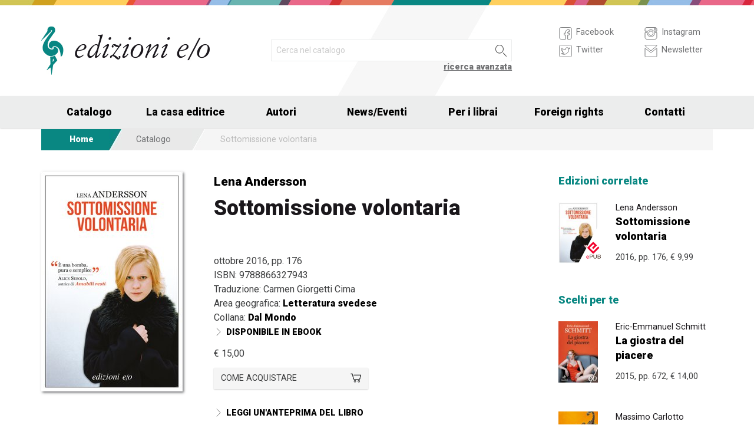

--- FILE ---
content_type: text/html; charset=UTF-8
request_url: https://www.edizionieo.it/book/9788866327943/sottomissione-volontaria
body_size: 10290
content:
<!DOCTYPE html>
<html class="no-js" lang="it">
<head>
  <meta charset="utf-8" />
  <meta name="viewport" content="width=device-width, initial-scale=1.0" />
  <title>Sottomissione volontaria - Lena Andersson</title>
      

  <!-- FAVICONS -->
  <link rel="apple-touch-icon-precomposed" sizes="144x144" href="/assets/img/favicon144.it.png">
  <link rel="apple-touch-icon-precomposed" sizes="114x114" href="/assets/img/favicon114.it.png">
  <link rel="apple-touch-icon-precomposed" sizes="72x72" href="/assets/img/favicon72.it.png">
  <link rel="apple-touch-icon-precomposed" href="/assets/img/favicon32.it.png">
  <link rel="icon" href="/assets/img/favicon.it.ico"/> 
  <link rel="icon" href="/assets/img/favicon.it.png" type="image/png"/> 

  <!-- FONTS -->
  <link href='https://fonts.googleapis.com/css?family=Roboto:400,400italic,900,900italic' rel='stylesheet' type='text/css'>
    <link rel="stylesheet" href="/assets/fontcustom/font/edizionieo.css">

  <!-- CSS -->
  <link rel="stylesheet" href="/assets/cache/compress.min.9b0f8e9c0099ce36b1cc54661b845e09.css">
 <link rel="stylesheet" href="/assets/font/font-awesome-4.4.0/css/font-awesome.min.css" type="text/css" media="all">

 <!-- COUNTRY SPECIFIC -->
 
  <!-- JS -->
  <script src="/assets/cache/compress.min.61b2e1ad3dce6d55519f4137f13b8a52.js"></script>

  <!--[if IE 9 ]><link rel="stylesheet" type="text/css" href="/assets/css/ie.9.css" media="screen" /> <![endif]-->
  <!--[if IE 8 ]><link rel="stylesheet" type="text/css" href="/assets/css/ie.8.css" media="screen" /> <![endif]-->
  <!--[if IE ]><link rel="stylesheet" type="text/css" href="/assets/css/ie.0.css" media="screen" /><![endif]-->

  <!-- META -->
  <meta property="og:site_name" content="Edizioni E/O" />
<meta property="og:locale" content="it_IT" />
<meta property="og:type" content="article" />
<meta property="og:url" content="http://www.edizionieo.it.cricchetto.frequenze.it/book/9788866327943/sottomissione-volontaria">
<meta property="og:title" content="Sottomissione volontaria - Lena Andersson">
<meta property="og:description" content="Sottomissione volontaria di Lena Andersson è un romanzo su quanto siamo disposti a ingannare noi stessi nel nostro desiderio di essere amati">
<meta property="og:image" content="http://www.edizionieo.it.cricchetto.frequenze.it/spool/cover_9788866327943__id1836_w600_t1474365993__1x.jpg">
  <!-- STATS -->
  
		<!-- mhzst -->
		<script>
		  var _paq = window._paq = window._paq || [];
		  _paq.push(['disableCookies']);
		  _paq.push(['trackPageView']);
		  _paq.push(['enableLinkTracking']);
		  (function() {
		    var u="https://stats.frequenze.it/analytics/";
		    _paq.push(['setTrackerUrl', u+'matomo.php']);
		    _paq.push(['setSiteId', 'D427D925']);
		    var d=document, g=d.createElement('script'), s=d.getElementsByTagName('script')[0];
		    g.async=true; g.src=u+'matomo.js'; s.parentNode.insertBefore(g,s);
		  })();
		</script>
		<!-- /mhzst -->
<!-- \being{cookieparty} -->
<link rel="stylesheet" href="https://www.cookieparty.eu/assets/css/cookieparty.min.css?v=211129" type="text/css" />
<script type="text/javascript" src="https://www.cookieparty.eu/assets/js/cookieparty.min.js?v=211129" cookieparty="skip"></script>
<script type="text/javascript" src="https://www.cookieparty.eu/assets/var/cookieparty.config.php?domain=edizionieo.it&v=211129" cookieparty="skip"></script>
<script type="text/javascript" cookieparty="skip">
cookieparty.config.loadscriptmode = "default";
cookieparty.init();
</script>
<!-- \end{cookieparty} --></head><body>
<img src="/x1.jpg" srcset="/x2.jpg 2x" style="display:none" />
<div id="wrapper">
	<header class="hide-for-small-only">
        <div class="row medium-uncollapse">
            <div class="small-6 medium-4 columns">
                <div id="logo">
                    <!--<a href="/"><img width="160px" height="122px" src="/assets/img/transparent.gif"></a>-->
                    <div class="logo"><a href="/"><img src="/assets/img/logo.jpg" srcset="/assets/img/logo_2x.jpg 2x" /></a></div>
                </div>          
            </div>
           
            <div class="small-12 medium-5 columns">
                <div id="search" class="row">
                    <div class="large-12 columns">
                      <div class="row collapse">
                        <div style="height:2.25rem" class="small-10 columns">
                          <form id="smart-query" method="get" action="/catalogue/query">
                          <input type="text" name="search[q]" placeholder="Cerca nel catalogo" value="" />
                          <input type="hidden" value="smart" name="search[field]" />
                          </form>
                        </div>
                        <div style="height:2.25rem" class="small-2 columns">
                          <a href="javascript:void(0)" onclick="$('#smart-query').submit();" class="button postfix"><img width="40px" height="40px" src="/assets/img/transparent.gif"/></a>
                        </div>
                        <div class="right link_search"><a href="/catalogue/search">ricerca avanzata</a></div>
                      </div><!--/.row-->
                    </div> <!--/.large-12-->                         
                </div><!--/#search-->      
            </div><!--/.medium-5-->   
            
            <div class="hide-for-small-only medium-3 columns">
                <div id="icons">
                

                    <!-- <h4 class="fg_main_color">Seguici</h4> -->
                    <div class="row">
                    	<div class="medium-6 columns">
                            <div class="bp-button" style="" onclick="gotourl('https://www.facebook.com/edizionieo');">
                                <div class="bp-button-type-plain bp-button-type-plain-grey bp-button-icon-sx bp-button-label-sx">
                                    <i class=""><svg version="1.1" id="Layer_1" xmlns="http://www.w3.org/2000/svg" xmlns:xlink="http://www.w3.org/1999/xlink" x="0px" y="0px"
             width="26px" height="27px" viewbox="0 0 26 27" enable-background="new 0 0 26 27" xml:space="preserve">
        <path fill="#FFFFFF" stroke="currentColor" stroke-miterlimit="10" d="M20.5,3.514h-15c-1.375,0-2.5,1.125-2.5,2.5v15            c0,1.375,1.125,2.5,2.5,2.5h7.586v-7.171h-2.395v-3.125h2.395v-1.564c0-2.412,1.782-4.303,4.056-4.303h2.208v3.527h-1.975            c-0.518,0-0.669,0.297-0.669,0.707v1.633h2.644v3.125h-2.644v7.171H20.5c1.375,0,2.5-1.125,2.5-2.5v-15            C23,4.639,21.875,3.514,20.5,3.514z"/>
        </svg></i><span class="show-for-large-up bp-button-label"> Facebook</span>
                                </div>
                           </div><!--button--> 
                           <div class="bp-button" style="" onclick="gotourl('https://twitter.com/edizionieo');">
                                <div class="bp-button-type-plain bp-button-type-plain-grey bp-button-icon-sx bp-button-label-sx">
                                    <i class=""><svg version="1.1" id="Layer_1" xmlns="http://www.w3.org/2000/svg" xmlns:xlink="http://www.w3.org/1999/xlink" x="0px" y="0px"
	 width="26px" height="27px" viewbox="0 0 26 27" enable-background="new 0 0 26 27" xml:space="preserve">
<g>
	<g>
		<path fill="#FFFFFF" stroke="currentColor" stroke-miterlimit="10" d="M20.5,3.5h-15C3.843,3.5,3,4.01,3,5.667v15.667			C3,22.99,3.843,23.5,5.5,23.5h15c1.657,0,2.5-0.51,2.5-2.166V5.667C23,4.01,22.157,3.5,20.5,3.5z"/>
	</g>
	<g>
		<path fill="#FFFFFF" stroke="currentColor" stroke-miterlimit="10" d="M18.566,10.643c0.007,0.123,0.01,0.247,0.01,0.371			c0,3.798-2.89,8.18-8.173,8.18c-1.623,0-3.132-0.475-4.403-1.292c0.226,0.027,0.454,0.039,0.687,0.039			c1.346,0,2.583-0.459,3.565-1.229c-1.256-0.023-2.317-0.854-2.682-1.996c0.175,0.034,0.354,0.05,0.54,0.05			c0.262,0,0.516-0.033,0.756-0.101c-1.312-0.264-2.305-1.427-2.305-2.819v-0.035c0.389,0.215,0.832,0.346,1.302,0.359			c-0.77-0.516-1.277-1.395-1.277-2.393c0-0.527,0.143-1.02,0.39-1.445c1.415,1.739,3.532,2.882,5.92,3.004			c-0.05-0.211-0.075-0.43-0.075-0.656c0-1.588,1.286-2.873,2.873-2.873c0.825,0,1.572,0.349,2.097,0.906			c0.653-0.127,1.268-0.368,1.822-0.696c-0.214,0.671-0.668,1.235-1.262,1.59C18.932,9.537,19.485,9.383,20,9.154			C19.615,9.73,19.129,10.237,18.566,10.643"/>
	</g>
</g>
</svg>
        </svg></i><span class="show-for-large-up bp-button-label"> Twitter</span>
                                </div>
                           </div><!--button--> 
                       </div><!--column-6--> 
                       <div class="medium-6 columns">
                            <div class="bp-button" style="" onclick="gotourl('https://instagram.com/edizioni_eo/');">
                                <div class="bp-button-type-plain bp-button-type-plain-grey bp-button-icon-sx bp-button-label-sx">
                                    <i class=""><svg version="1.1" id="Layer_1" xmlns="http://www.w3.org/2000/svg" xmlns:xlink="http://www.w3.org/1999/xlink" x="0px" y="0px"
	 width="26px" height="27px" viewbox="0 0 26 27" enable-background="new 0 0 26 27" xml:space="preserve">
<path fill="#FFFFFF" stroke="currentColor" stroke-miterlimit="10" d="M19.047,13.5c0,3.34-2.708,6.046-6.047,6.046	c-3.34,0-6.047-2.706-6.047-6.046c0-0.397,0.04-0.786,0.113-1.163H3v8.038C3,22.101,4.398,23.5,6.125,23.5h13.75	C21.6,23.5,23,22.101,23,20.375v-8.038h-4.066C19.007,12.714,19.047,13.103,19.047,13.5z M19.875,3.5H6.125	C4.398,3.5,3,4.899,3,6.625v3.387h5.062C9.157,8.464,10.96,7.454,13,7.454c2.039,0,3.842,1.01,4.937,2.558H23V6.625	C23,4.899,21.6,3.5,19.875,3.5z M21.402,7.36c0,0.308-0.25,0.559-0.558,0.559H19.17c-0.307,0-0.559-0.251-0.559-0.559V5.687	c0-0.308,0.252-0.559,0.559-0.559h1.675c0.308,0,0.558,0.251,0.558,0.559V7.36z M16.721,13.5c0-2.056-1.666-3.721-3.721-3.721	c-2.056,0-3.721,1.665-3.721,3.721s1.665,3.721,3.721,3.721C15.055,17.221,16.721,15.556,16.721,13.5z"/>
</svg>
        </svg></i><span class="show-for-large-up bp-button-label"> Instagram</span>
                                </div>
                           </div><!--button--> 
                           <div class="bp-button" style="" onclick="gotourl('/newsletter');">
                                <div class="bp-button-type-plain bp-button-type-plain-grey bp-button-icon-sx bp-button-label-sx">
                                    <i class=""><svg version="1.1" id="Layer_1" xmlns="http://www.w3.org/2000/svg" xmlns:xlink="http://www.w3.org/1999/xlink" x="0px" y="0px"
	 width="26px" height="27px" viewbox="0 0 26 27" enable-background="new 0 0 26 27" xml:space="preserve">
<g>
	<path fill="#FFFFFF" stroke="currentColor" stroke-miterlimit="10" d="M3.66,5.373c0.543,0.452,8.054,6.712,8.333,6.946		c0.28,0.233,0.643,0.344,1.007,0.344c0.365,0,0.728-0.11,1.008-0.344c0.279-0.234,7.79-6.494,8.333-6.946		C22.883,4.918,23.397,3.5,22.399,3.5H3.602C2.604,3.5,3.117,4.918,3.66,5.373z M22.57,8.821c-0.616,0.499-8.186,6.64-8.562,6.945		C13.63,16.07,13.365,16.11,13,16.11c-0.364,0-0.629-0.04-1.007-0.345c-0.377-0.305-7.946-6.446-8.562-6.945		C2.997,8.47,3,8.88,3,9.2c0,0.316,0,12.647,0,12.647C3,22.57,3.621,23.5,4.103,23.5h17.796C22.38,23.5,23,22.57,23,21.848		c0,0,0-12.332,0-12.647C23,8.88,23.005,8.47,22.57,8.821z"/>
</g>
</svg>
        </svg></i><span class="show-for-large-up bp-button-label"> Newsletter</span>
                                </div>
                           </div><!--button--> 
                       </div><!--column-6--> 
                   </div><!--row--> 
                </div><!--#icons-->        	
            </div><!--/.medium-1-->
            
        </div><!--/row--> 
    </header>



<div class="contain-to-grid sticky sticky-mobile">
  <nav class="top-bar" data-options="sticky_on: large" role="navigation" data-topbar>
  	<ul class="title-area show-for-small-only"> 
         <li class="toggle-topbar menu-icon"><a href="/"><span><img src="/assets/img/logo-mobile-edizionieo.svg" style="height: 32px;"></span></a></li>  
         <li class="homepage-link" onclick="window.location = '/';"></li>
    </ul> 
  	<section class="top-bar-section">
        <ul class="small-block-grid-1 medium-block-grid-6 large-block-grid-7">
                        <li class="has-dropdown"><a href="/catalogue/search">Catalogo</a>
            	<ul class="dropdown">
                <li><a href="/catalogue/newest">Novità</a></li>
                <li><a href="/catalogue/preview">Prossime uscite</a></li>
                <!-- <li><a href="/catalogue/ebook">eBook</a></li> -->
                <li><a href="/pbm">PBM</a></li>
                <li><a href="/catalogue/search#geotags">Titoli per area geografica</a></li>
    			    </ul>
            </li>
            <li><a href="/chi-siamo">La casa editrice</a></li>
            <li><a href="/authors/a-z">Autori</a></li>
            <li class="has-dropdown"><a href="/news">News/Eventi</a>
            	<ul class="dropdown">
      				<li><a href="/news">News</a></li>
      				<li><a href="/events">Eventi</a></li>
    			     </ul>
            </li>
            <li><a href="/per-i-librai">Per i librai</a></li>
            <li><a href="/foreign-rights">Foreign rights</a></li>
            <li class="hide-for-medium-only"><a href="/contatti">Contatti</a></li>
        </ul>
     </section>  
  </nav>
</div>
<div id="mobile-spacer" class="show-for-small-only"></div>
    
<div class="row">
<div class="medium-12 columns hide-for-small-only">
<ul class="breadcrumbs">
<li class="first_child"><a href="/">Home</a></li>
<li class="second_child"><a href="/catalogue/search">Catalogo</a></li>
<li class="last_child">Sottomissione volontaria</li>
</ul>
</div>
</div><div class="row">
	<div class="small-12 medium-12 large-9 columns">
    	<section class="box">
        	<div class="row medium-uncollapse">
            	<div class="body main_impressum">
                	<div class="small-12 show-for-small-only columns">
                		<div class="main_impressum_data">
                            <h2><a href="/author/659">Lena Andersson</a></h2>
                            <h1>Sottomissione volontaria</h1>
                          </div>
                    </div>        
                   <div class="small-12 medium-4 columns">
                      <div class="cover"><a class="cover-up" href="/spool/cover_9788866327943__id1836_w600_t1474365993__1x.jpg"><img src="/spool/cover_9788866327943__id1836_w240_t1474365993__1x.jpg"  srcset="/spool/cover_9788866327943__id1836_w480_t1474365993__1x.jpg 2x" alt="Cover: Sottomissione volontaria - Lena Andersson"/></a></div>
                   </div> 
                     <div class="small-12 medium-8 columns">   
                         <div class="main_impressum_data">
                            <h2 class="hide-for-small-only"><a href="/author/659">Lena Andersson</a></h2>
                            <h1 class="hide-for-small-only">Sottomissione volontaria</h1>
                            <div class="data">
                                ottobre 2016, pp. 176                                <br/>
                                ISBN:  9788866327943<br/>
                                Traduzione<span class="hidden_en">:</span> Carmen Giorgetti Cima<br/>                                Area geografica: <strong><a href="/catalogue/geotags/40">Letteratura svedese</a></strong><br/>   
                                <span class="hidden_en">Collana: </span><strong><a href="/catalogue/serie/3">Dal Mondo</a></strong><br/>                                <div class="bp-button bp-upclass-none" onclick="gotourl('/book/id-1658')" style="">
<div class="bp-button-type-plain bp-button-type-plain-black bp-button-icon-sx bp-button-label-sx">
<i class="icon-pepi_arrow_dx"></i>
<span class="bp-button-label">
<span class="show-for-large-up"><span class="uppercase strong">Disponibile in ebook</span></span>
<span class="show-for-medium-only"><span class="uppercase strong">Disponibile in ebook</span></span>
<span class="show-for-small-only"><span class="uppercase strong">Disponibile in ebook</span></span>
</span>
</div></div>                                                              
                                <div class="price">
                                    <span class="helper_book_price"><span class="price">&euro; 15,00</span></span>                                </div>
                                <div class="row medium-uncollapse"><div class="small-12 medium-6 large-6 columns"><div class="bp-button bp-upclass-none" onclick="$('#storedb_href_9788866327943').click();" style="">
<div class="bp-button-type-full bp-button-type-full-grey bp-button-icon-dx bp-button-label-sx">
<i class="icon-cart01"></i>
<span class="bp-button-label">
<span class="show-for-large-up">Come acquistare</span>
<span class="show-for-medium-only">Come acquistare</span>
<span class="show-for-small-only">Come acquistare</span>
</span>
</div></div><div style="display:none"><a class="storedb_href" href="#storedb_data_9788866327943" id="storedb_href_9788866327943">StoreDB</a></div>
<div id="storedb_data_9788866327943" style="display:none">
<p><strong>Acquista da:</strong></p>
<ul><li><a href="https://www.amazon.it/s?k=9788866327943">Amazon.it</a></li>
<li><a target="_blank" href="http://www.ibs.it/code/9788866327943/scheda/libro.html">IBS.it</a></li>
<li><a href="https://www.lafeltrinelli.it/algolia-search?ts=as&query=9788866327943">La Feltrinelli</a></li>
<li><a target="_blank" href="http://www.hoepli.it/cerca/libri.aspx?ty=1&query=9788866327943">Hoepli</a></li>
<li><a target="_blank" href="http://www.unilibro.it/libro/9788866327943">Unilibro</a></li>
<li><a href="https://www.mondadoristore.it/search-empty?query=9788866327943">Mondadori Store</a></li></ul>
</div></div><div class="small-12 medium-6 large-4 columns end"></div></div>
                                <div class="row medium-uncollapse" style="margin-top:1rem;"><div class="small-12 columns"><div class="bp-button bp-upclass-none" onclick="gotourl('/download.php?id=VTJGc2RHVmtYMS95VnA0SEsrMVdNN0NyZnZUY3NmcGtGejBUdHNLaG9UVT0=')" style="display:inline-block; margin-right:1rem;">
<div class="bp-button-type-plain bp-button-type-plain-black bp-button-icon-sx bp-button-label-sx">
<i class="icon-pepi_arrow_dx"></i>
<span class="bp-button-label">
<span class="show-for-large-up"><span class="uppercase strong">Leggi un'anteprima del libro</span></span>
<span class="show-for-medium-only"><span class="uppercase strong">Leggi un'anteprima del libro</span></span>
<span class="show-for-small-only"><span class="uppercase strong">Leggi un'anteprima del libro</span></span>
</span>
</div></div></div></div>
                            </div><!--data-->                 
                        </div><!--.main_impressum_data-->  
                       
                    </div><!--.columns-8-->
                </div><!--.main_impressum-->
            </div><!--.row-->
        </section>
        <section class="box">
<h1 class="head_plain">
<div class="title">Il libro</div>
</h1>
<div class="body texttext">

<h2 id="sottomissione_volontaria_232_il_racconto_di_quanto_siamo_disposti_a_ingannare_noi_stessi_nel_nostro_desiderio_di_essere_amati."><em>Sottomissione volontaria</em> &#232; il racconto di quanto siamo disposti a ingannare noi stessi nel nostro desiderio di essere amati.</h2>

<p> <strong>In un crescendo di tensione la relazione tra Ester e Hugo assomiglia sempre di pi&ugrave; non a un amore fra un uomo e una donna, ma al legame asfittico fra il potente e la schiava d&#8217;amore.</strong> </p>

<p> <strong>Lena Andersson ha vinto nel 2013 con <em>Sottomissione volontaria</em> l&#8217;August Prize, il pi&ugrave; prestigioso premio letterario svedese.</strong> </p>

<p> Ester Nilsson &egrave; una poetessa e saggista ma, sopra ogni altra cosa, &egrave; una critica e ammiratrice dell&#8217;artista Hugo Rask, che reputa un genio. Ed &egrave; proprio per Hugo, quando lo incontra a una conferenza di intellettuali svedesi, che Ester perde completamente la testa, interrompendo la sua relazione con il fidanzato e intrecciando con l&#8217;artista una storia complicata e cervellotica, tragica quanto universale, fatta di continui allontanamenti, riavvicinamenti, inganni e abusi di potere. Non importa che Hugo non sia veramente l&#8217;essere umano assolutamente perfetto che Ester si era immaginata; e non importa nemmeno che la tenga a distanza con scuse inverosimili.<br/>
Ester lo bracca, lo stana, lo ama, rischiando di rinunciare completamente alla propria dignit&agrave;. La loro relazione infatti assomiglier&agrave; sempre di pi&ugrave; non a un amore fra un uomo e una donna, ma al legame asfittico fra il potente e la schiava d&#8217;amore. In un crescendo di disperazione e crudelt&agrave;, ma anche di brillante ironia, Lena Andersson compone un ritratto disincantato e realistico dell&#8217;ossessione e della lotta per l&#8217;emancipazione di una donna.<br/>
<em>Sottomissione volontaria</em> &egrave; il racconto di quanto siamo disposti a ingannare noi stessi nel nostro desiderio di essere amati, ma anche di quanto sia difficile non sfruttare la debolezza delle persone. </p>

<p> <strong>&#171;&#200; una bomba, pura e semplice&#187;.</strong><br/>
<strong>Alice Sebold, autrice di <em>Amabili resti</em></strong> </p>

<p> <strong>&#171;Un romanzo sull&#8217;amore brillante e tagliente come un rasoio&#187;.</strong><br/>
<strong><em>Aftonbladet</em></strong> </p>
</div>
</section>
        <section class="box">
<h1 class="head_plain">
<div class="title">L'autrice</div>
</h1>
<div class="body texttext"><p>
<strong><a href="/author/659/lena-andersson">Lena Andersson</a></strong><br/>

 Lena Andersson &#232; nata a Stoccolma nel 1970. Scrittrice, conduttrice di programmi radiofonici e giornalista, collabora con le principali testate svedesi (critico letterario per Svenska Dagbladet e columnist per Dagens Nyheter) e con la rivista Fokus. Nel 2013 le &#232; stato assegnato il prestigioso Premio August nella categoria narrativa per il suo romanzo <em>Egenm&#228;ktigt f&#246;rfarande</em>. Il libro pi&#249; recente di Lena Andersson si intitola <em>Allvarligt talat</em> (Detto seriamente, 2015) e si basa su un programma radiofonico con lo stesso nome che conduceva insieme ad altri scrittori, rispondendo alle domande esistenziali degli ascoltatori. <em>Sottomissione volontaria</em> (romanzo del 2013) &#232; prima fra le sue opere a essere tradotta nel nostro paese. 

</p></div>
</section>
        <section class="box">
<h1 class="head_plain">
<div class="title">Recensioni</div>
</h1>
<div class="body texttext"><ul class="review"><li><a href="/review/8697">Questo &#232; il romanzo che tutte le donne dovrebbero leggere<br/><strong>&mdash; Confidenze, 23 febbraio 2019</strong></a></li><li><a href="/review/7134">I consigli di lettura del giorno<br/><strong>&mdash; Libro del cuore, 25 ottobre 2017</strong></a></li><li><a href="/review/6270">Sottomissione volontaria di Lena Andersson: storia di un'ossessione<br/><strong>&mdash; Gli Stati Generali, 23 gennaio 2017</strong></a></li><li><a href="/review/6261">Pop up relazioni<br/><strong>&mdash; Gioia, 19 gennaio 2017</strong></a></li><li><a href="/review/6253">Come nasce l&#8217;amore che d&#224; dipendenza<br/><strong>&mdash; Io Donna, 14 gennaio 2017</strong></a></li><li><a href="/review/6247">Quando la passione rende sottomessi<br/><strong>&mdash; Libero, 12 gennaio 2017</strong></a></li></ul><div class="links">
<div class="bp-button bp-upclass-none" onclick="gotourl('/reviews/book/cf63a00c-2753-4963-9497-b34e76fd3382')" style="">
<div class="bp-button-type-plain bp-button-type-plain-black bp-button-icon-dx bp-button-label-dx">
<i class="icon-pepi_arrow_dx"></i>
<span class="bp-button-label">
<span class="show-for-large-up"><span class="uppercase strong">Tutte le recensioni</span></span>
<span class="show-for-medium-only"><span class="uppercase strong">Tutte le recensioni</span></span>
<span class="show-for-small-only"><span class="uppercase strong">Tutte le recensioni</span></span>
</span>
</div></div>
</div></div>
</section>  

    </div><!--.row-->

    
	<aside class="small-12 medium-12 large-3 columns">
        <section class="box">
<h1 class="head_plain">
<div class="title">Edizioni correlate</div>
</h1>
<ul class="body impressum_small"><li class="impressum_body">
<div class="row medium-uncollapse">
<div class="small-4 medium-2 large-4 columns">
<div class="cover"><a href="/book/9788866328186/sottomissione-volontaria"><img src="/spool/cover_9788866328186__id1837_w80_t1474366048__1x.jpg" srcset="/spool/cover_9788866328186__id1837_w160_t1474366048__1x.jpg 2x" alt="Cover: Sottomissione volontaria - Lena Andersson"/></a><div class="ebook_marker"></div></div>
</div>
<div class="small-8 medium-10 large-8 columns">
<div class="impressum_data">
<h3 class="author">Lena Andersson</h3>
<h2 class="title"><a href="/book/9788866328186/sottomissione-volontaria">Sottomissione volontaria</a></h2>
<div class="info">2016, pp. 176, <span class="helper_book_price"><span class="price">&euro; 9,99</span></span>
</div><!--.impressum_data-->
</div><!--.columns-8-->
</div><!--.row-->
</li><!--.impressum_body--> </ul>
</section><section class="box">
<h1 class="head_plain">
<div class="title">Scelti per te</div>
</h1>
<ul class="body impressum_small"><li class="impressum_body">
<div class="row medium-uncollapse">
<div class="small-4 medium-2 large-4 columns">
<div class="cover"><a href="/book/9788866326328/la-giostra-del-piacere"><img src="/spool/cover_9788866326328__id508_w80_t1443617945__1x.jpg" srcset="/spool/cover_9788866326328__id508_w160_t1443617945__1x.jpg 2x" alt="Cover: La giostra del piacere - Eric-Emmanuel Schmitt"/></a></div>
</div>
<div class="small-8 medium-10 large-8 columns">
<div class="impressum_data">
<h3 class="author">Eric-Emmanuel Schmitt</h3>
<h2 class="title"><a href="/book/9788866326328/la-giostra-del-piacere">La giostra del piacere</a></h2>
<div class="info">2015, pp. 672, <span class="helper_book_price"><span class="price">&euro; 14,00</span></span>
</div><!--.impressum_data-->
</div><!--.columns-8-->
</div><!--.row-->
</li><!--.impressum_body--> 
<li class="impressum_body">
<div class="row medium-uncollapse">
<div class="small-4 medium-2 large-4 columns">
<div class="cover"><a href="/book/9788866327639/arrivederci-amore-ciao-alla-fine-di-un-giorno-noioso"><img src="/spool/cover_9788866327639__id1753_w80_t1465551370__1x.jpg" srcset="/spool/cover_9788866327639__id1753_w160_t1465551370__1x.jpg 2x" alt="Cover: Arrivederci amore, ciao / Alla fine di un giorno noioso - Massimo Carlotto"/></a></div>
</div>
<div class="small-8 medium-10 large-8 columns">
<div class="impressum_data">
<h3 class="author">Massimo Carlotto</h3>
<h2 class="title"><a href="/book/9788866327639/arrivederci-amore-ciao-alla-fine-di-un-giorno-noioso">Arrivederci amore, ciao / Alla fine di un giorno noioso</a></h2>
<div class="info">2016, pp. 336, <span class="helper_book_price"><span class="price">&euro; 12,90</span></span>
</div><!--.impressum_data-->
</div><!--.columns-8-->
</div><!--.row-->
</li><!--.impressum_body--> 
<li class="impressum_body">
<div class="row medium-uncollapse">
<div class="small-4 medium-2 large-4 columns">
<div class="cover"><a href="/book/9788866325680/rivoglio-la-mia-vita"><img src="/spool/cover_9788866325680__id1882_w80_t1478607393__1x.jpg" srcset="/spool/cover_9788866325680__id1882_w160_t1478607393__1x.jpg 2x" alt="Cover: Rivoglio la mia vita - Veronica De Laurentiis, Anne M. Strick"/></a></div>
</div>
<div class="small-8 medium-10 large-8 columns">
<div class="impressum_data">
<h3 class="author">Veronica De Laurentiis, Anne M. Strick</h3>
<h2 class="title"><a href="/book/9788866325680/rivoglio-la-mia-vita">Rivoglio la mia vita</a></h2>
<div class="info">2014, pp. 288, <span class="helper_book_price"><span class="price">&euro; 16,50</span></span>
</div><!--.impressum_data-->
</div><!--.columns-8-->
</div><!--.row-->
</li><!--.impressum_body--> 
<li class="impressum_body">
<div class="row medium-uncollapse">
<div class="small-4 medium-2 large-4 columns">
<div class="cover"><a href="/book/9788866320326/l-amica-geniale"><img src="/spool/cover_9788866320326__id2640_w80_t1751981218__1x.jpg" srcset="/spool/cover_9788866320326__id2640_w160_t1751981218__1x.jpg 2x" alt="Cover: L'amica geniale - Elena Ferrante"/></a></div>
</div>
<div class="small-8 medium-10 large-8 columns">
<div class="impressum_data">
<h3 class="author">Elena Ferrante</h3>
<h2 class="title"><a href="/book/9788866320326/l-amica-geniale">L'amica geniale</a></h2>
<div class="info">2011, pp. 336, <span class="helper_book_price"><span class="price">&euro; 22,00</span></span>
</div><!--.impressum_data-->
</div><!--.columns-8-->
</div><!--.row-->
</li><!--.impressum_body--> </ul>
</section>    </aside>   
</div><!--.row-->
<div class="row">
    <div class="small-12 columns">
        <section class="box">
<h1 class="head_full">
<div class="link hide-for-small-only"><a href="/catalogue/geotags/40">Elenco completo &gt;</a></div>
<div class="title">Volumi correlati per appartenenza geografica</div>
</h1>
<ul class="body impressum"><div class="row medium-uncollapse">
<div class="small-12 medium-4 columns">
<li class="impressum_body">
<div class="row medium-uncollapse">
<div class="small-4 columns">
<div class="cover"><a href="/book/9788833578910/la-colonia"><img src="/spool/cover_9788833578910__id4330_w100_t1746541331__1x.jpg" srcset="/spool/cover_9788833578910__id4330_w200_t1746541331__1x.jpg 2x" alt="Cover: La Colonia - Annika Norlin"/></a></div>
</div> 
<div class="small-8 columns"> 
<div class="impressum_data">
<h3 class="author">Annika Norlin</h3>
<h2 class="title"><a href="/book/9788833578910/la-colonia">La Colonia</a></h2>
<div class="data">2025, pp. 464, <span class="helper_book_price"><span class="price">&euro; 19,00</span></span>
</div><!--data-->
<div class="text">La colonia è una storia magnetica sul potere insondabile che esercitiamo sugli altri. E che gli altri esercitano su di noi.</div>
</div><!--.impressum_data-->
</div><!--.columns-8-->
</div><!--.row-->
</li>
</div>
<div class="small-12 medium-4 columns">
</div>
<div class="small-12 medium-4 columns">
</div>
</div>
<div class="row medium-uncollapse">
<div class="small-12 medium-4 columns">
</div>
<div class="small-12 medium-4 columns">
</div>
<div class="small-12 medium-4 columns">
</div>
</div></ul>
</section>        <section class="box">
<h1 class="head_full">
<div class="title">Scopri anche</div>
</h1>
<ul class="body impressum"><div class="row medium-uncollapse">
<div class="small-12 medium-4 columns">
<li class="impressum_body">
<div class="row medium-uncollapse">
<div class="small-4 columns">
<div class="cover"><a href="/book/9788833579474/colpevolezza"><img src="/spool/cover_9788833579474__id4435_w100_t1765361129__1x.jpg" srcset="/spool/cover_9788833579474__id4435_w200_t1765361129__1x.jpg 2x" alt="Cover: Colpevolezza - Bruce Holsinger"/></a></div>
</div> 
<div class="small-8 columns"> 
<div class="impressum_data">
<h3 class="author">Bruce Holsinger</h3>
<h2 class="title"><a href="/book/9788833579474/colpevolezza">Colpevolezza</a></h2>
<div class="data">2026, pp. 416, <span class="helper_book_price"><span class="price">&euro; 21,00</span></span>
</div><!--data-->
<div class="text">Colpevolezza è il racconto di una famiglia che deve fare i conti con l’ambiguità della colpa e con il bisogno del perdono.</div>
</div><!--.impressum_data-->
</div><!--.columns-8-->
</div><!--.row-->
</li>
</div>
<div class="small-12 medium-4 columns">
<li class="impressum_body">
<div class="row medium-uncollapse">
<div class="small-4 columns">
<div class="cover"><a href="/book/9788833579467/famiglia-primavera"><img src="/spool/cover_9788833579467__id4436_w100_t1765361301__1x.jpg" srcset="/spool/cover_9788833579467__id4436_w200_t1765361301__1x.jpg 2x" alt="Cover: Famiglia Primavera - Sandro Baldoni"/></a></div>
</div> 
<div class="small-8 columns"> 
<div class="impressum_data">
<h3 class="author">Sandro Baldoni</h3>
<h2 class="title"><a href="/book/9788833579467/famiglia-primavera">Famiglia Primavera</a></h2>
<div class="data">2026, pp. 288, <span class="helper_book_price"><span class="price">&euro; 19,00</span></span>
</div><!--data-->
<div class="text">La forza dei legami di famiglia da una parte, l’urgenza di muoversi alla scoperta del mondo dall’altra. Due pulsioni che attraversano e muovono...</div>
</div><!--.impressum_data-->
</div><!--.columns-8-->
</div><!--.row-->
</li>
</div>
<div class="small-12 medium-4 columns">
<li class="impressum_body">
<div class="row medium-uncollapse">
<div class="small-4 columns">
<div class="cover"><a href="/book/9788833579443/cinque-benedizioni-per-un-matrimonio"><img src="/spool/cover_9788833579443__id4432_w100_t1764084181__1x.jpg" srcset="/spool/cover_9788833579443__id4432_w200_t1764084181__1x.jpg 2x" alt="Cover: Cinque benedizioni per un matrimonio - Seo Maiko"/></a></div>
</div> 
<div class="small-8 columns"> 
<div class="impressum_data">
<h3 class="author">Seo Maiko</h3>
<h2 class="title"><a href="/book/9788833579443/cinque-benedizioni-per-un-matrimonio">Cinque benedizioni per un matrimonio</a></h2>
<div class="data">2026, pp. 352, <span class="helper_book_price"><span class="price">&euro; 20,00</span></span>
</div><!--data-->
<div class="text">Tra risate, piatti che scaldano il cuore, e la leggerezza di chi sa affrontare la vita senza piangersi addosso, una storia di affetti autentici,...</div>
</div><!--.impressum_data-->
</div><!--.columns-8-->
</div><!--.row-->
</li>
</div>
</div>
<div class="row medium-uncollapse">
<div class="small-12 medium-4 columns">
<li class="impressum_body">
<div class="row medium-uncollapse">
<div class="small-4 columns">
<div class="cover"><a href="/book/9788833579429/altro-l-anima-cerca"><img src="/spool/cover_9788833579429__id4429_w100_t1764062349__1x.jpg" srcset="/spool/cover_9788833579429__id4429_w200_t1764062349__1x.jpg 2x" alt="Cover: Altro l'anima cerca - Sandro Ferri"/></a></div>
</div> 
<div class="small-8 columns"> 
<div class="impressum_data">
<h3 class="author">Sandro Ferri</h3>
<h2 class="title"><a href="/book/9788833579429/altro-l-anima-cerca">Altro l'anima cerca</a></h2>
<div class="data">2026, pp. 144, <span class="helper_book_price"><span class="price">&euro; 15,00</span></span>
</div><!--data-->
<div class="text">I tempi s’intrecciano, sogno e realtà si confondono. Generazioni successive della stessa famiglia esplorano i territori rischiosi della libertà,...</div>
</div><!--.impressum_data-->
</div><!--.columns-8-->
</div><!--.row-->
</li>
</div>
<div class="small-12 medium-4 columns">
<li class="impressum_body">
<div class="row medium-uncollapse">
<div class="small-4 columns">
<div class="cover"><a href="/book/9788833579337/vedo-palazzi-cadere-come-fulmini"><img src="/spool/cover_9788833579337__id4416_w100_t1759323574__1x.jpg" srcset="/spool/cover_9788833579337__id4416_w200_t1759323574__1x.jpg 2x" alt="Cover: Vedo palazzi cadere come fulmini - Keiran Goddard"/></a></div>
</div> 
<div class="small-8 columns"> 
<div class="impressum_data">
<h3 class="author">Keiran Goddard</h3>
<h2 class="title"><a href="/book/9788833579337/vedo-palazzi-cadere-come-fulmini">Vedo palazzi cadere come fulmini</a></h2>
<div class="data">2025, pp. 224, <span class="helper_book_price"><span class="price">&euro; 18,00</span></span>
</div><!--data-->
<div class="text">Cinque amici d’infanzia cresciuti nello stesso complesso residenziale, nella periferia di una non meglio identificata grande città, si ritrovano...</div>
</div><!--.impressum_data-->
</div><!--.columns-8-->
</div><!--.row-->
</li>
</div>
<div class="small-12 medium-4 columns">
<li class="impressum_body">
<div class="row medium-uncollapse">
<div class="small-4 columns">
<div class="cover"><a href="/book/9788833579306/avvoltoi"><img src="/spool/cover_9788833579306__id4415_w100_t1759323427__1x.jpg" srcset="/spool/cover_9788833579306__id4415_w200_t1759323427__1x.jpg 2x" alt="Cover: Avvoltoi - Phoebe Greenwood"/></a></div>
</div> 
<div class="small-8 columns"> 
<div class="impressum_data">
<h3 class="author">Phoebe Greenwood</h3>
<h2 class="title"><a href="/book/9788833579306/avvoltoi">Avvoltoi</a></h2>
<div class="data">2025, pp. 336, <span class="helper_book_price"><span class="price">&euro; 19,00</span></span>
</div><!--data-->
<div class="text">Avvoltoi conduce il lettore dritto nel cuore di tenebra della stampa occidentale, interrogando con audacia e ironia la sua complicità nelle tragedie...</div>
</div><!--.impressum_data-->
</div><!--.columns-8-->
</div><!--.row-->
</li>
</div>
</div></ul>
</section>	</div><!--.columns-->    
</div><!--.row--> 
<div class="push"></div>
</div><!--#wrapper-->
<footer>
	<div class="row">
    	<div class="small-12 medium-4 large-3 columns">
        	<h3>Europa Editions in USA e UK</h3>
             <div><a target="_blank" href="http://www.europaeditions.com"><img src="/assets/img/logo_us_footer.png" srcset="/assets/img/logo_us_2x_footer.png 2x" /></a></div>
             <div><a target="_blank" href="http://www.europaeditions.co.uk/"><img src="/assets/img/logo_uk_footer.png" srcset="/assets/img/logo_uk_footer_2x.png 2x" /></a></div>
        </div>
        <div class="show-for-medium-up medium-3 large-3 columns">
        	<h3>La casa editrice</h3>
             <ul>
             	<li><a href="/chi-siamo">Chi siamo</a></li>
                <li><a href="/contatti">Contatti</a></li>
                <li><a href="/foreign-rights">Foreign rights</a></li>
                <li><a href="/ufficio-stampa">Ufficio stampa</a></li>
                <li><a href="/authors/a-z">I nostri autori</a></li>
                <li><a href="/per-i-librai">Per i librai</a></li>
                <li><a href="/invio-manoscritti">Invio manoscritti</a></li> 
             </ul>
        </div>
        <div class="show-for-large-up large-3 columns">
        	<h3>Il catalogo</h3>
             <ul>
             	<!--<li><a href="#">Le nostre collane</a></li>-->
                <li><a href="/authors/a-z">Gli autori</a></li>
                <li><a href="/catalogue/ebook">Ebook</a></li>
                <li><a href="/catalogue/newest">Novità</a></li>
                <li><a href="/catalogue/preview">Prossime uscite</a></li>
                                <li><a href="/catalogue/search#geotags">Elenco titoli per area geografica</a></li> 
             </ul>
        </div>
        <div class="show-for-medium-up medium-5 large-3 columns">
        	<!--<h3>eCommerce</h3>
             <ul>
             	<li><a href="#">Come acquistare</a></li>
                <li><a href="#">Spese di spedizione</a></li>
             </ul>-->
             <h3>Seguici su</h3>
             <form id="mailchimp-subscription-form" action="//edizionieo.us2.list-manage.com/subscribe/post" method="post">
                <input type="hidden" name="u" value="6e5f78a235e44b3cc5e7198c4" />
                <input type="hidden" name="id" value="acd3ce21ad" />
                 <div class="row collapse">
                    <div class="small-9 columns">
                      <input type="email" autocapitalize="off" autocorrect="off" name="MERGE0" id="MERGE0" placeholder="Iscriviti alla newsletter">
                    </div>
                    <div class="small-3 columns">
                      <a href="javascript:void(0)" class="button postfix" onclick="document.getElementById('mailchimp-subscription-form').submit();"><i style="font-size:1.5rem" class="icon-pepi_arrow_dx"></i></a>
                    </div>       
                 </div><!--/.row collapse-->
             </form>
           	 <a title="Seguici su Facebook" href="https://www.facebook.com/edizionieo"><i style="font-size:1.6rem" class="icon-facebook"></i></a> 
             <a title="Seguici su Twitter" href="https://twitter.com/EdizioniEO"><i style="font-size:1.6rem" class="icon-twitter02"></i></a>	
             <a title="Seguici su Instagram" href="https://instagram.com/edizioni_eo/"><i style="font-size:1.5rem" class="icon-instagram"></i></a>	
        </div><!--/.colums-->
    </div><!--/.row-->
    <div class="row">
    	<div class="small-12 columns">
        	<p class="text credits">
                © Edizioni E/O Via Gabriele Camozzi 1, 00195 Roma | P.IVA 01218231007 | 
                <a href="mailto:&#105;&#110;&#102;&#111;&#64;&#101;&#100;&#105;&#122;&#105;&#111;&#110;&#105;&#101;&#111;&#46;&#105;&#116;">&#105;&#110;&#102;&#111;&#64;&#101;&#100;&#105;&#122;&#105;&#111;&#110;&#105;&#101;&#111;&#46;&#105;&#116;</a> | 
                <a href="/privacy" title="Privacy policy">privacy</a> |
                <a href="/cookie" title="Informativa sui cookie">cookie</a> |
                <a href="https://www.frequenze.it" title="Sito realizzato da Frequenze Software">credits</a>
            </p>
        </div><!--/.colums-->
    </div><!--/.row-->
</footer>
<script>
$(document).foundation();
// var $buoop = {}; 
// $buoop.ol = window.onload; 
// window.onload=function(){ 
//     try {if ($buoop.ol) $buoop.ol();}catch (e) {} 
//     var e = document.createElement("script"); 
//     e.setAttribute("type", "text/javascript"); 
//     e.setAttribute("src", "https://browser-update.org/update.js"); 
//     document.body.appendChild(e);
// }      
</script>
</body>
</html>

